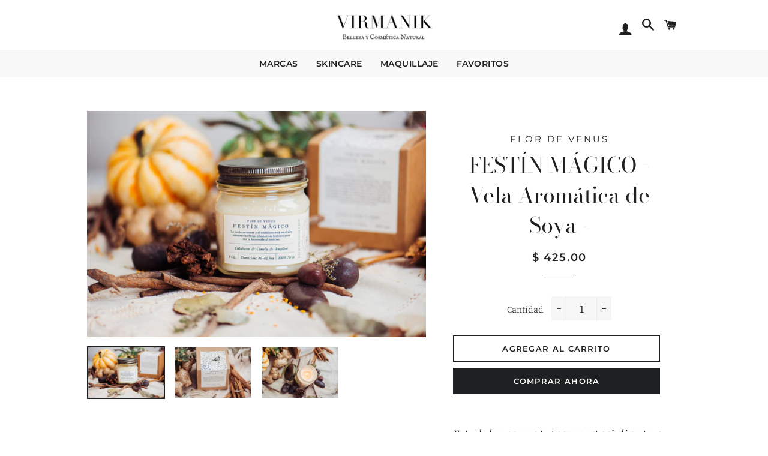

--- FILE ---
content_type: text/javascript
request_url: https://virmanik.mx/cdn/shop/t/8/assets/virmanik.js?v=47533235873116991221588543350
body_size: 92
content:
window.VKMasthead=function(){var masthead2=document.querySelector("[data-masthead]"),clone=masthead2.cloneNode(!0);masthead2.classList.add("masthead-hidden"),clone.classList.add("masthead-floating"),masthead2.parentNode.insertBefore(clone,masthead2),document.querySelector("[data-burger-button]").addEventListener("click",toggleNav),document.body.addEventListener("click",closeNav),document.body.addEventListener("click",toggleSubnavs);function toggleNav(){clone.classList.toggle("masthead-open"),document.body.classList.toggle("no-scroll")}function closeNav(e){e.target.hasAttribute("data-mobile-navigation-close")&&(clone.classList.remove("masthead-open"),document.body.classList.remove("no-scroll"))}function toggleSubnavs(e){e.target.hasAttribute("data-mobile-navigation-toggle")&&e.target.classList.toggle("mobile_navigation--link-open")}function updateCartIcon(hasItems,count){var method=hasItems?"add":"remove",indicator=document.querySelector("[data-shopping-cart-indicator]");indicator.classList[method]("navigation--item--indicator-visible"),indicator.innerHTML=count>0?count:""}return{updateCart:updateCartIcon}}(),window.VKShoppingCart=function(){var shoppingCart2=document.querySelector("[data-shopping-cart]");document.querySelector("[data-shopping-cart-open]").addEventListener("click",toggleCart),document.body.addEventListener("click",closeCart),window.ajaxCart.init({formSelector:".add-to-cart__form",cartContainer:"#CartContainer",addToCartSelector:".add-to-cart",enableQtySelectors:!0,moneyFormat:window.theme.strings.moneyFormat}),window.ajaxCart.register(didUpdate);function didUpdate(cart){shoppingCart2.classList.add("shopping_cart-open"),window.VKMasthead&&window.VKMasthead.updateCart(cart.item_count>0,cart.item_count)}function toggleCart(e){e.preventDefault(),shoppingCart2.classList.toggle("shopping_cart-open"),shoppingCart2.classList.contains("shopping_cart-open")&&window.ajaxCart&&window.ajaxCart.load()}function openCart(e){shoppingCart2.classList.add("shopping_cart-open"),window.ajaxCart&&window.ajaxCart.load()}function closeCart(e){e.target.hasAttribute("data-shopping-cart-close")&&shoppingCart2.classList.remove("shopping_cart-open")}return{open:openCart}}(),window.VKFiltersBar=function(){var filterBar=document.querySelector("[data-filter-bar]"),filtersIcon=document.querySelector("[data-filters-toggle-icon]");Array.prototype.slice.call(document.querySelectorAll("[data-filter-remove-icon]")).forEach(function(icon){var link=icon.nextElementSibling;link.insertBefore(icon,link.firstChild)}),document.body.addEventListener("click",toggleFilters);function toggleFilters(e){e.target.hasAttribute("data-filters-toggle")&&(filterBar.hasAttribute("data-filters-open")?(filterBar.removeAttribute("data-filters-open"),filtersIcon.classList.remove("icon-minus"),filtersIcon.classList.add("icon-plus")):(filterBar.setAttribute("data-filters-open",""),filtersIcon.classList.remove("icon-plus"),filtersIcon.classList.add("icon-minus")))}}();
//# sourceMappingURL=/cdn/shop/t/8/assets/virmanik.js.map?v=47533235873116991221588543350
